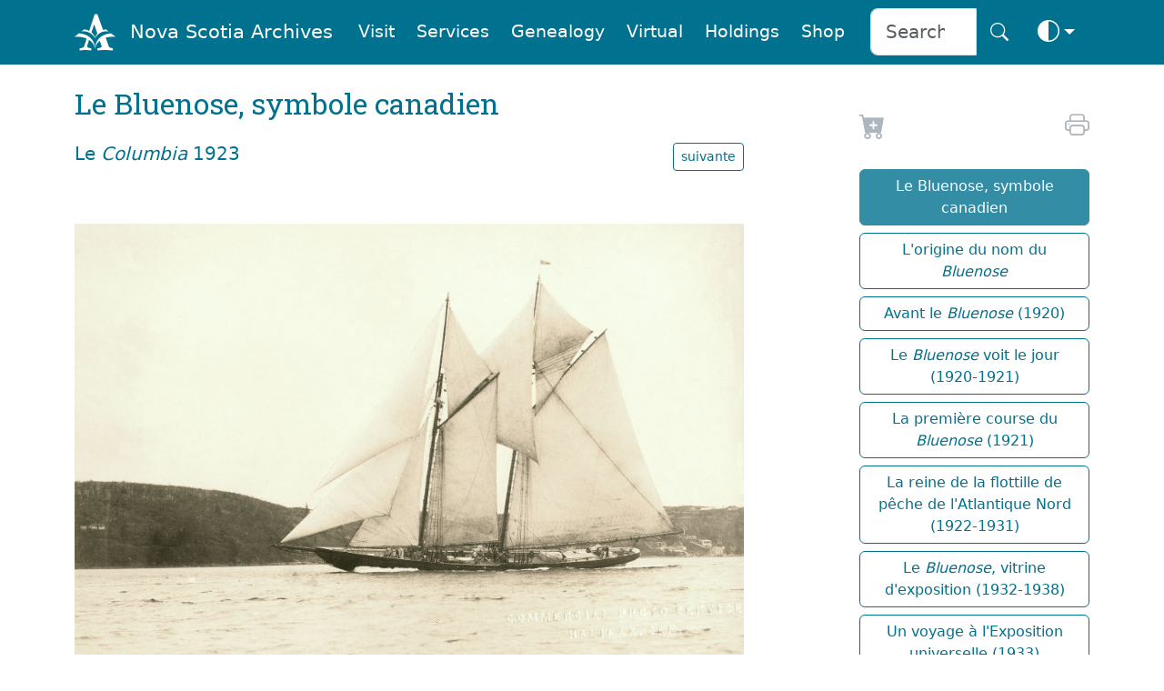

--- FILE ---
content_type: text/html
request_url: https://archives.novascotia.ca/bluenose/archives/?ID=63&Language=French
body_size: 30568
content:
<!DOCTYPE html>
<html lang="en" dir="ltr" prefix="content: http://purl.org/rss/1.0/modules/content/  dc: http://purl.org/dc/terms/  foaf: http://xmlns.com/foaf/0.1/  og: http://ogp.me/ns#  rdfs: http://www.w3.org/2000/01/rdf-schema#  schema: http://schema.org/  sioc: http://rdfs.org/sioc/ns#  sioct: http://rdfs.org/sioc/types#  skos: http://www.w3.org/2004/02/skos/core#  xsd: http://www.w3.org/2001/XMLSchema# " class="no-js" data-bs-theme="auto">



<head>
    
    <link rel="canonical" href="https://archives.novascotia.ca/bluenose/archives/?ID=63" />
    <title>Nova Scotia Archives - Le Bluenose, symbole canadien</title>
    <meta name="description" content="">
    <meta name="author" content="Nova Scotia Archives">

    <meta http-equiv="Content-Type" content="text/html; charset=UTF-8" />
    <meta name="viewport" content="width=device-width, initial-scale=1, shrink-to-fit=no, viewport-fit=cover" />
    <link rel="icon" type="image/png" sizes="32x32" href="https://archives.novascotia.ca/img/A-logo.png" />
    <link rel="apple-touch-icon" sizes="180x180" href="https://archives.novascotia.ca/img/A-logo-apple.png">
    <meta http-equiv="Date" content="2004-07-27" />
    <meta http-equiv="Last-Modified" content="2004-07-27" />
    <meta http-equiv="Cache-Control" content="public, must-revalidate, max-age=5" />
    <meta http-equiv="reply-to" content="archives@novascotia.ca" />
    <meta name="title" content="Nova Scotia Archives - Le Bluenose, symbole canadien" />
    <meta name="description" content="" />
    <meta name="keywords" content="Bluenose, Bluenose II, schooners, Nova Scotia, Lunenburg, Canadian Icon" />

    <!-- Dublin Core { -->
    <link rel="schema.dc" href="http://purl.org/dc/elements/1.1/" />
    <link rel="schema.dcterms" href="http://purl.org/dc/terms/" />
    <meta name="dc.title" content="Nova Scotia Archives - Le Bluenose, symbole canadien" />
    <meta name="dc.creator" content="Nova Scotia Archives" />
    <meta name="dc.subject" scheme="gccore" content="archives, history, tourism, culture, heritage, genealogy, government services" />
    <meta name="dc.description" content="" />
    <meta name="dc.date" content="2020-04-20" scheme="DCTERMS.W3CDTF" />
    <meta name="dcterms.modified" content="2004-07-27" scheme="W3CDTF" />
    <meta name="dc.language" scheme="ISO639-2" content="eng" />
    <meta name="dc.rights" content="This page and all contents copyright © 2023, Province of Nova Scotia, all rights reserved." />
    <!-- } //Dublin Core -->

    <!-- OG { -->
    <meta property="og:site_name" content="Nova Scotia Archives" />
    <meta property="og:type" content="website" />
    <meta property="og:url" content="https://archives.novascotia.ca/" />
    <meta property="og:title" content="Nova Scotia Archives" />
    <meta property="og:description" content="The Nova Scotia Archives" />
    
    <meta property="og:image" content="https://archives.novascotia.ca/images/bluenose/200312107.jpg" />
    
    <meta property="og:image:alt" content="Nova Scotia Archives" />
    <!-- } //OG -->

    <!-- Core CSS -->
    <link href="https://cdn.jsdelivr.net/npm/bootstrap@5.3.8/dist/css/bootstrap.min.css" rel="stylesheet" integrity="sha384-sRIl4kxILFvY47J16cr9ZwB07vP4J8+LH7qKQnuqkuIAvNWLzeN8tE5YBujZqJLB" crossorigin="anonymous">
    <link rel="stylesheet" href="https://cdn.jsdelivr.net/npm/bootstrap-icons@1.13.1/font/bootstrap-icons.min.css">
    <link href="https://fonts.googleapis.com/css?family=Roboto+Slab&family=Roboto&display=swap" rel="stylesheet">

    <!-- Archives styles -->
    <link href="/css/novascotiaarchives5.css" rel="stylesheet">

    <!-- JS -->
    <script language="javascript" src="/js/previous.js" type="text/javascript"></script>
    <script language="javascript" src="/js/colourmode.js" type="text/javascript"></script>
    <script src="https://cdn.jsdelivr.net/npm/bootstrap@5.3.8/dist/js/bootstrap.bundle.min.js" integrity="sha384-FKyoEForCGlyvwx9Hj09JcYn3nv7wiPVlz7YYwJrWVcXK/BmnVDxM+D2scQbITxI" crossorigin="anonymous"></script>

    <!-- Google tag (gtag.js) -->
    <script async src="https://www.googletagmanager.com/gtag/js?id=G-XSPB1C4K8C"></script>
    <script>
        window.dataLayer = window.dataLayer || [];

        function gtag() {
            dataLayer.push(arguments);
        }
        gtag('js', new Date());

        gtag('config', 'G-XSPB1C4K8C');

    </script>

</head>

<body>
    <img class="d-none d-print-none" src="https://archives.novascotia.ca/images/bluenose/200312107.jpg"><!-- Navigation -->
<nav class="navbar fixed-top navbar-expand-lg navbar-dark bg-dark transparent sticky-top d-none d-lg-block d-print-none" style="z-index: 2021" aria-label="Navigation menu">
    <div class="container">
        <a class="navbar-brand" href="/"><img src="/img/A-logo-w.png" alt="Logo" style="height:2.8rem;"></a><a class="navbar-brand" href="/">Nova Scotia Archives</a>
        <button class="navbar-toggler" type="button" data-bs-toggle="collapse" data-bs-target="#navbarCollapse" aria-controls="navbarCollapse" aria-expanded="false" aria-label="Toggle navigation">
            <i class="bi bi-search" style="font-size:2.0rem" aria-hidden="true" aria-label="search"></i> <i class="bi bi-list" style="font-size:2.0rem" aria-hidden="true" aria-label="navigation"></i>
        </button>
        <div class="collapse navbar-collapse" id="navbarCollapse">
            <ul class="navbar-nav ms-auto">
                <li class="nav-item">
                    <a class="m-1 nav-link btn btn-nav" href="/visitor-information/">Visit</a>
                </li>
                <li class="nav-item">
                    <a class="m-1 nav-link btn btn-nav" href="/reference-research/">Services</a>
                </li>
                <li class="nav-item">
                    <a class="m-1 nav-link btn btn-nav" href="/vital-statistics/">Genealogy</a>
                </li>
                <li class="nav-item">
                    <a class="m-1 nav-link btn btn-nav" href="/virtual/">Virtual</a>
                </li>
                <li class="nav-item">
                    <a class="m-1 nav-link btn btn-nav" href="/research-holdings/">Holdings</a>
                </li>
                <li class="nav-item">
                    <a class="m-1 nav-link btn btn-nav" href="https://archives-novascotia.shop" target="_blank">Shop</a>
                </li>
                <form class="ms-3 d-flex" action="/search/">
                    <div class="input-group input-group-lg">
                        <input type="search" class="form-control" name="q" aria-label="Search input" id="searchbox" placeholder="Search" />
                        <button class="btn btn-nav btn-lg" type="submit" id="search" aria-label="Search button"><i class="bi bi-search" aria-hidden="true"></i></button>
                    </div>
                </form>
                <li class="nav-item dropdown">
                    <button class="btn btn-nav btn-lg dropdown-toggle d-flex align-items-center" id="bd-theme" type="button" aria-expanded="false" data-bs-toggle="dropdown" data-bs-display="static">
                        <span class="theme-icon-active">
                            <use href="#circle-half"></use>
                            <i class="bi bi-circle-half" style="font-size:1.5rem"></i>
                        </span>
                        <span class="d-lg-none ms-2">Toggle theme</span>
                    </button>
                    <ul class="dropdown-menu dropdown-menu-end" aria-labelledby="bd-theme" style="--bs-dropdown-min-width: 8rem;">
                        <li>
                            <button type="button" class="dropdown-item d-flex align-items-center active" data-bs-theme-value="auto">
                                <span class="bi me-2 opacity-50 theme-icon">
                                    <use href="#circle-half"></use>
                                    <i class="bi bi-circle-half" style="font-size:1.8rem"></i>
                                </span>
                                Auto
                                <svg class="bi ms-auto d-none">
                                    <use href="#check2"></use>
                                </svg>
                            </button>
                        </li>
                        <li>
                            <button type="button" class="dropdown-item d-flex align-items-center" data-bs-theme-value="light">
                                <span class="bi me-2 opacity-50 theme-icon">
                                    <use href="#sun-fill"></use>
                                    <i class="bi bi-brightness-high-fill" style="font-size:1.8rem"></i>
                                </span>
                                Light
                                <svg class="bi ms-auto d-none">
                                    <use href="#check2"></use>
                                </svg>
                            </button>
                        </li>
                        <li>
                            <button type="button" class="dropdown-item d-flex align-items-center" data-bs-theme-value="dark">
                                <span class="bi me-2 opacity-50 theme-icon">
                                    <use href="#moon-stars-fill"></use>
                                    <i class="bi bi-moon-stars-fill" style="font-size:1.8rem"></i>
                                </span>
                                Dark
                                <svg class="bi ms-auto d-none">
                                    <use href="#check2"></use>
                                </svg>
                            </button>
                        </li>
                    </ul>
                </li>
            </ul>
        </div>
    </div>
</nav>
<nav class="navbar fixed-top navbar-expand-lg navbar-dark bg-dark transparent sticky-top d-lg-none d-print-none" aria-label="Navigation small menu">
    <div class="container">
        <a class="navbar-brand" href="/"><img src="/img/A-logo-w.png" alt="Logo" style="height:2.8rem;"></a><a class="navbar-brand" href="/">Nova Scotia Archives</a>
        <button class="btn btn-nav" type="button" data-bs-toggle="collapse" data-bs-target="#navbarCollapse" aria-controls="navbarCollapse" aria-expanded="false" aria-label="Toggle navigation">
            <i class="bi bi-search" style="font-size:2.0rem" aria-hidden="true" aria-label="search"></i> <i class="bi bi-list" style="font-size:2.0rem" aria-hidden="true" aria-label="navigation"></i>
        </button>
        <div class="collapse navbar-collapse" id="navbarCollapse">
            <form class="mt-4 mb-3 d-flex" action="/search/">
                <div class="input-group input-group-lg">
                    <input type="search" class="form-control" name="q" aria-label="Search" id="searchbox" placeholder="Search" />
                    <button class="btn btn-archives btn-lg" type="submit" id="search" aria-label="Submit">Search</button>
                </div>
            </form>
            <ul class="navbar-nav ms-auto me-5 mb-2 mb-lg-0">
                <li class="nav-item dropdown">
                    <a class="p-3 nav-link btn-nav dropdown-toggle" href="#" id="dropdownVisit" data-bs-toggle="dropdown" aria-expanded="false">Visit</a>
                    <ul class="dropdown-menu" aria-labelledby="dropdownVisit">
                        <li><a class="dropdown-item" href="/about-us/">About Us</a></li>
                        <li><a class="dropdown-item" href="/visitor-information">General Visitor Information</a></li>
                        <li><a class="dropdown-item" href="/hours/">Hours</a></li>
                        <li><a class="dropdown-item" href="/holiday-schedule/">Holiday Schedule</a></li>
                        <li><a class="dropdown-item" href="/location/">Location</a></li>
                        <li><a class="dropdown-item" href="/wednesday-saturday-service/">Wednesday Evening and Saturday Service</a></li>
                        <li><a class="dropdown-item" href="/chase-gallery/">Chase Gallery</a></li>
                        <li><a class="dropdown-item" href="/contact-us/">Contact Us</a></li>
                    </ul>
                <li class="nav-item dropdown">
                    <a class="p-3 nav-link btn-nav dropdown-toggle" href="#" id="dropdownServices" data-bs-toggle="dropdown" aria-expanded="false">Services</a>
                    <ul class="dropdown-menu" aria-labelledby="dropdownServices">
                        <li><a class="dropdown-item" href="/reference-research/">Reference and Research</a></li>
                        <li><a class="dropdown-item" href="/copying-services">Copying Services</a></li>
                        <li><a class="dropdown-item" href="/copying-use-protocols/">Copying and Use Protocols</a></li>
                        <li><a class="dropdown-item" href="/publication-use-copies/">Publication and Use of Copies</a></li>
                        <li><a class="dropdown-item" href="/hiring-researcher/">Hiring a Researcher</a></li>
                        <li><a class="dropdown-item" href="/bonjour/"><i>Bonjour!</i></a></li>
                        <li><a class="dropdown-item" href="/donating-to-archives/">Donating to the Archives</a></li>
                        <li><a class="dropdown-item" href="/padp/">Provincial Archival Development Program</a></li>
                        <li><a class="dropdown-item" href="/contact-us/">Contact Us</a></li>
                    </ul>
                </li>
                <li class="nav-item dropdown">
                    <a class="p-3 nav-link btn-nav dropdown-toggle" href="#" id="dropdownGenealogy" data-bs-toggle="dropdown" aria-expanded="false">Genealogy</a>
                    <ul class="dropdown-menu" aria-labelledby="dropdownGenealogy">
                        <li><a class="dropdown-item" href="/vital-statistics/">Nova Scotia Births, Marriages, and Deaths</a></li>
                        <li><a class="dropdown-item" href="/genealogy-guide/">Genealogy Guide</a></li>
                        <li><a class="dropdown-item" href="/vital-statistics/background/">Background</a></li>
                        <li><a class="dropdown-item" href="/vital-statistics/birth-registrations/">Birth Registrations</a></li>
                        <li><a class="dropdown-item" href="/vital-statistics/marriage-registrations/">Marriage Registrations</a></li>
                        <li><a class="dropdown-item" href="/vital-statistics/death-registrations/">Death Registrations</a></li>
                        <li><a class="dropdown-item" href="/contact-vital-statistics/">Contact Vital Statistics</a></li>
                    </ul>
                </li>
                <li class="nav-item dropdown">
                    <a class="p-3 nav-link btn-nav dropdown-toggle" href="#" id="dropdownVirtual" data-bs-toggle="dropdown" aria-expanded="false">Virtual</a>
                    <ul class="dropdown-menu" aria-labelledby="dropdownVirtual">
                        <li><a class="dropdown-item" href="/virtual/">Virtual Archives and Databases</a></li>
                        <li><a class="dropdown-item" href="/bluenose">Le Bluenose, symbole canadien</a></li><li><a class="dropdown-item" href="/bluenose/results/?Search=&SearchList1=1&Language=French">L'origine du nom du <i>Bluenose</i></a></li><li><a class="dropdown-item" href="/bluenose/results/?Search=&SearchList1=2&Language=French">Avant le <i>Bluenose</i> (1920)</a></li><li><a class="dropdown-item" href="/bluenose/results/?Search=&SearchList1=3&Language=French">Le <i>Bluenose</i> voit le jour (1920-1921)</a></li><li><a class="dropdown-item" href="/bluenose/results/?Search=&SearchList1=4&Language=French">La premi&egrave;re course du <i>Bluenose</i> (1921)</a></li><li><a class="dropdown-item" href="/bluenose/results/?Search=&SearchList1=5&Language=French">La reine de la flottille de p&ecirc;che de l'Atlantique Nord (1922-1931) </a></li><li><a class="dropdown-item" href="/bluenose/results/?Search=&SearchList1=6&Language=French">Le <i>Bluenose</i>, vitrine d'exposition (1932-1938)</a></li><li><a class="dropdown-item" href="/bluenose/results/?Search=&SearchList1=7&Language=French">Un voyage &agrave; l'Exposition universelle (1933) </a></li><li><a class="dropdown-item" href="/bluenose/results/?Search=&SearchList1=8&Language=French">L'histoire du <i>Bluenose</i> (1933)</a></li><li><a class="dropdown-item" href="/bluenose/results/?Search=&SearchList1=9&Language=French">La derni&egrave;re course de l'International Fishermen's Cup (1938) </a></li><li><a class="dropdown-item" href="/bluenose/results/?Search=&SearchList1=10&Language=French">Du d&eacute;clin jusqu'&agrave; la perte (1939-1946) </a></li><li><a class="dropdown-item" href="/bluenose/results/?Search=&SearchList1=111&Language=French">Le <i>Bluenose II</i> : La l&eacute;gende rena&icirc;t (1963-1971)</a></li><li><a class="dropdown-item" href="/bluenose/results/?Search=&SearchList1=12&Language=French">Le <i>Bluenose II</i> : Ambassadeur de la Nouvelle-&Eacute;cosse (1971- )</a></li><li><a class="dropdown-item" href="/bluenose/results/?Search=&SearchList1=13&Language=French">Le <i>Bluenose</i>, symbole canadien</a></li><li><a class="dropdown-item" href="/bluenose/crew/?Letter=A&Language=French">Le <i>Bluenose</i> et ses &eacute;quipages </a></li><li><a class="dropdown-item" href="/bluenose/film/?Language=French">La derni&egrave;re course du <i>Bluenose</i> (film)</a></li>
                    </ul>
                </li>
                <li class="nav-item dropdown">
                    <a class="p-3 nav-link btn-nav dropdown-toggle" href="#" id="dropdownHoldings" data-bs-toggle="dropdown" aria-expanded="false">Holdings</a>
                    <ul class="dropdown-menu" aria-labelledby="dropdownHoldings">
                        <li><a class="dropdown-item" href="https://ns-archives.accesstomemory.net/nova-scotia-archives">MemoryNS.ca</a></li>
                        <li><a class="dropdown-item" href="/research-holdings/">Research Holdings</a></li>
                        <li><a class="dropdown-item" href="/government-administrative-histories">Government Administrative Histories</a></li>
                        <li><a class="dropdown-item" href="https://archivescanada.accesstomemory.ca/">ArchivesCanada.ca</a></li>
                        <li><a class="dropdown-item" href="/library">Library Catalogue</a></li>
                    </ul>
                </li>
                <li class="nav-item">
                    <a class="p-3 nav-link btn-nav" href="https://archives-novascotia.shop" id="NovaScotiaArchivesShop" aria-expanded="false">Shop</a>
                </li>
            </ul>
            <div class="btn-group dropup float-end">
                <button class="btn btn-nav dropdown-toggle" id="bd-theme" type="button" aria-expanded="false" data-bs-toggle="dropdown" data-bs-display="static">
                    <span class="heme-icon-active">
                        <use href="#circle-half"></use>
                        <i class="bi bi-circle-half" style="font-size:2.5rem"></i>
                    </span>
                </button>
                <ul class="dropdown-menu dropdown-menu-end" aria-labelledby="bd-theme" style="--bs-dropdown-min-width: 10rem;">
                    <li>
                        <button type="button" class="dropdown-item d-flex align-items-center active" data-bs-theme-value="auto">
                            <span class="bi me-2 opacity-50 theme-icon">
                                <use href="#circle-half"></use>
                                <i class="bi bi-circle-half" style="font-size:2.5rem"></i>
                            </span>
                            Auto
                            <svg class="bi ms-auto d-none">
                                <use href="#check2"></use>
                            </svg>
                        </button>
                    </li>
                    <li>
                        <button type="button" class="dropdown-item d-flex align-items-center" data-bs-theme-value="light">
                            <span class="bi me-2 opacity-50 theme-icon">
                                <use href="#sun-fill"></use>
                                <i class="bi bi-brightness-high-fill" style="font-size:2.5rem"></i>
                            </span>
                            Light
                            <svg class="bi ms-auto d-none">
                                <use href="#check2"></use>
                            </svg>
                        </button>
                    </li>
                    <li>
                        <button type="button" class="dropdown-item d-flex align-items-center" data-bs-theme-value="dark">
                            <span class="bi me-2 opacity-50 theme-icon">
                                <use href="#moon-stars-fill"></use>
                                <i class="bi bi-moon-stars-fill" style="font-size:2.5rem"></i>
                            </span>
                            Dark
                            <svg class="bi ms-auto d-none">
                                <use href="#check2"></use>
                            </svg>
                        </button>
                    </li>
                </ul>
            </div>
        </div>
    </div>
</nav>

<!-- Main -->
<div class="container">
    <h2 class="d-none d-print-block">Nova Scotia Archives</h2>
<!-- Page Title -->
<div class="row">
    <div class="col-lg-8">
        
        <h2 class="mt-4 mb-3">Le Bluenose, symbole canadien</h2>
        

<div class="mt-4 row">
    <div class="col col-lg-9">
        <h5>Le <i>Columbia</i> 1923</h5>
    </div>
    <div class="mb-3 col col-md-3 d-none d-md-block d-print-none">
        <a role="button" class="btn btn-archives-outline btn-sm text-decoration-none float-end" href="?ID=64&Language=French">suivante</a>
    </div>
</div>


<!-- Zoomify -->
<div class="d-none d-md-block d-print-none" id="zoomify">
    <script type="text/javascript" src="/zoom/ZoomifyImageViewerPro-min.js"></script>
    <script type="text/javascript">
        Z.showImage("zoomImage", "/zoom/bluenose/200312107.zif", "zSkinPath=/zoom/zoomNav/Skins/zif&zNavigatorVisible=0&zToolbarVisible=2&zLogoVisible=0&zSliderVisible=1&zFullPageVisible=1&zFullScreenVisible=1&zRotationVisible=0&zProgressVisible=0&zTooltipsVisible=1&zPanButtonsVisible=0&zResetVisible=1&zHelpVisible=0");

    </script>
    <noscript>
        <img src="/images/bluenose/200312107.jpg" width="860" height="585" alt="<i>Columbia</i> 1923" title="<i>Columbia</i> 1923" border="0" />
    </noscript>
    <div id="zoomImage" style="width:100%; height:585px;"></div>
</div>

<div class="mt-3 mb-4 d-sm-block d-md-none d-print-block" id="printimage">
    <a class="archives" href="/images/bluenose/200312107.jpg" TITLE="Click to save image"><img src="/images/bluenose/200312107.jpg" width="100%"></a>
</div>


<div class="mt-3 mb-5 row d-print-none">
    <div class="col col-md-9">
        <a role="button" class="btn btn-archives-outline btn-sm text-decoration-none" href="?ID=62&Language=French">précédent</a>
    </div>
    <div class="col col-md-3">
        <a role="button" class="btn btn-archives-outline btn-sm text-decoration-none float-end" href="?ID=64&Language=French">suivante</a>
    </div>
</div>

<p><i>Columbia</i>, Captain Ben Pine, of Gloucester, the American entry in the International Fishermen's Race. At Ferguson's Cove, leaving Halifax Harbour, 27 October 1923.</p>

<p><b>date</b>: 1923</p><p><b>photographe</b>: W.R. MacAskill</p>
<p><b>numéro de référence</b>: W.R. MacAskill Nova Scotia Archives 20040048</p><a name="request"></a>
<div class="mt-3 mb-5 row d-print-none">
    <a class="archives" href="mailto:archives@novascotia.ca?subject=Image%20Use%20Request&body=Your%20name%3A%0D%0A%0D%0AYour%20Telephone%3A%0D%0A%0D%0AExact%20reference%20to%20images%20requested%3A%20W.R. MacAskill%20%20Nova Scotia Archives%20%20%2020040048%20bluenose/200312107%20/bluenose/archives/ID=63" target="_blank" rel="noopener" aria-label="new-tab" title="Shop in new tab">Request to buy this image from the Nova Scotia Archives Shop <i class="bi bi-cart-plus-fill" style="font-size:2.3rem" aria-hidden="true"></i></a>
</div>

<!-- Search -->
<div class="mt-5 mb-5 p-4 bg-body-secondary d-print-none">
    <form method=GET action="/bluenose/results/">
        <div class="input-group input-group-lg">
            <input type="search" class="form-control" name="Search" id="searchbox" placeholder="Recherche" />
            <button class="btn btn-archives btn-lg" aria-label="Submit" type="submit" id="search"><i class="bi bi-search" aria-hidden="true"></i></button>
        </div>
        <input type="hidden" name="SearchList1" value="">
        <input type="hidden" name="Language" value="French">
    </form>
</div>



<!-- /Content -->

        </div>

        <!-- Space -->
        <div class="col-md-1 d-none d-lg-grid"></div>
<!-- Side Menu -->
<div class="mt-5 col col-lg-3">
    <div class="d-grid gap-2 d-print-none">
        <div class="d-grid gap-2 d-print-none">

            <div id="share" class="ms-2">
                <span id="icon" class="me-3"><a href="#request" rel="noopener" aria-label="Request to Buy" title="Request Image"><i class="bi bi-cart-plus-fill" style="font-size: 1.8rem" aria-hidden="true"></i></a></span>

                <span id="icon" class="me-2"> &nbsp; &nbsp; &nbsp; &nbsp; </span>

                <span id="icon" class="me-2"> &nbsp; &nbsp; &nbsp; &nbsp; </span>

                <span id="Language" class="ms-3 float-end">
                    
                </span>

                <span id="icon" class="float-end">
                    <script type="text/javascript">
                        document.write('<a href="javascript:print()"><i class="bi bi-printer" style="font-size: 1.7rem" aria-hidden="true" aria-label="print" title="print"></i></a>')

                    </script>
                </span>
            </div>
            <div id="menu" class="mt-3 d-grid gap-2"><a class="btn btn-archives ms-2" href="/bluenose/?Language=French">Le Bluenose, symbole canadien</a><a class="btn btn-archives-outline ms-2" href="/bluenose/results/?Search=&SearchList1=1&Language=French">L'origine du nom du <i>Bluenose</i></a><a class="btn btn-archives-outline ms-2" href="/bluenose/results/?Search=&SearchList1=2&Language=French">Avant le <i>Bluenose</i> (1920)</a><a class="btn btn-archives-outline ms-2" href="/bluenose/results/?Search=&SearchList1=3&Language=French">Le <i>Bluenose</i> voit le jour (1920-1921)</a><a class="btn btn-archives-outline ms-2" href="/bluenose/results/?Search=&SearchList1=4&Language=French">La premi&egrave;re course du <i>Bluenose</i> (1921)</a><a class="btn btn-archives-outline ms-2" href="/bluenose/results/?Search=&SearchList1=5&Language=French">La reine de la flottille de p&ecirc;che de l'Atlantique Nord (1922-1931) </a><a class="btn btn-archives-outline ms-2" href="/bluenose/results/?Search=&SearchList1=6&Language=French">Le <i>Bluenose</i>, vitrine d'exposition (1932-1938)</a><a class="btn btn-archives-outline ms-2" href="/bluenose/results/?Search=&SearchList1=7&Language=French">Un voyage &agrave; l'Exposition universelle (1933) </a><a class="btn btn-archives-outline ms-2" href="/bluenose/results/?Search=&SearchList1=8&Language=French">L'histoire du <i>Bluenose</i> (1933)</a><a class="btn btn-archives-outline ms-2" href="/bluenose/results/?Search=&SearchList1=9&Language=French">La derni&egrave;re course de l'International Fishermen's Cup (1938) </a><a class="btn btn-archives-outline ms-2" href="/bluenose/results/?Search=&SearchList1=10&Language=French">Du d&eacute;clin jusqu'&agrave; la perte (1939-1946) </a><a class="btn btn-archives-outline ms-2" href="/bluenose/results/?Search=&SearchList1=111&Language=French">Le <i>Bluenose II</i> : La l&eacute;gende rena&icirc;t (1963-1971)</a><a class="btn btn-archives-outline ms-2" href="/bluenose/results/?Search=&SearchList1=12&Language=French">Le <i>Bluenose II</i> : Ambassadeur de la Nouvelle-&Eacute;cosse (1971- )</a><a class="btn btn-archives-outline ms-2" href="/bluenose/results/?Search=&SearchList1=13&Language=French">Le <i>Bluenose</i>, symbole canadien</a><a class="btn btn-archives-outline ms-2" href="/bluenose/crew/?Letter=A&Language=French">Le <i>Bluenose</i> et ses &eacute;quipages </a><a class="btn btn-archives-outline ms-2" href="/bluenose/film/?Language=French">La derni&egrave;re course du <i>Bluenose</i> (film)</a></div>
        </div>
        
    </div>
</div>
</div>
</div>


<!-- Print Footer -->
<p class="ms-5 mt-5 small d-none d-print-block">Nova Scotia Archives &mdash; https://archives.novascotia.ca/bluenose/archives/?ID=63</p>
<p class="ms-5 small d-none d-print-block">Crown copyright © 2026, Province of Nova Scotia.</p>

<!-- Footer -->
<footer class="mt-5 archives-footer d-print-none">
    <div class="container">
        <div class="row">
            <div class="mt-5 col-11">
                <h4 class="footer">Nova Scotia Archives on : <a class="footerbi" href="https://www.facebook.com/novascotiaarchives" title="Facebook"><i class="bi bi-facebook m-3"></i></a> <a class="footerbi" href="https://www.instagram.com/ns_archives/" title="Instagram"><i class="bi bi-instagram m-3"></i></a> <a class="footerbi" href="https://www.youtube.com/NSArchives" title="YouTube"><i class="bi bi-youtube m-3"></i></a> <a class="footerbi" href="https://bsky.app/profile/nsarchives.bsky.social" title="Blue Sky"><i class="bi bi-bluesky m-3"></i></a></h4>

                <p class="mt-4 mb-4"><a class="footer" href="/contact-us/">Contact Us</a></p>
                <p>Updated: 2026-1</p>
            </div>
        </div>
        <div class="row">
            <div class="col col-lg-7 d-none d-lg-block">
                <!-- space -->
            </div>
            <div class="mb-5 col-lg-5">
                <a class="footer" href="https://novascotia.ca" title="Nova Scotia"><img src="/img/nsflag-w.png" alt="Government of Nova Scotia" title="Government of Nova Scotia" width="197" /></a>
                <p><a class="me-3 footer" href="https://novascotia.ca/privacy/">Privacy</a> &nbsp; &nbsp; <a class="me-3 footer" href="https://novascotia.ca/terms/">Terms</a></p>
                <p class="footer">Crown copyright © 2026, Province&nbsp;of&nbsp;Nova&nbsp;Scotia.</p>
            </div>
        </div>
    </div>
</footer>
</body>

</html>
